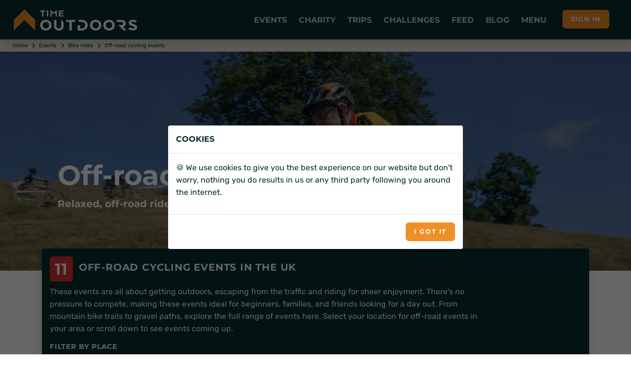

--- FILE ---
content_type: text/html; charset=utf-8
request_url: https://www.timeoutdoors.com/events/off-road-cycling
body_size: 14512
content:

<!DOCTYPE html>
<html lang="en">
<head id="head">
    <meta charset="utf-8">
    <meta http-equiv="X-UA-Compatible" content="IE=edge">
<title>Off-road rides near me | UK cycling events in 2025/2026</title>        <meta name="description" content="Search off-road cycling events by location, date and age to find the perfect ride for you!">
    <meta name="viewport" content="width=device-width, initial-scale=1">
        <meta name="robots" content="all,follow">
            <link rel="canonical" href="https://www.timeoutdoors.com/events/off-road-cycling">
        <meta name="nodeid" content="2223">
        <meta property="og:title" content="Off-road rides near me | UK cycling events in 2025/2026">
        <meta property="og:url" content="https://www.timeoutdoors.com/events/off-road-cycling">
        <meta property="og:site_name" content="TimeOutdoors">
            <meta property="og:image" content="off-road cycling, off-road ride, off-road leisure cycle, 2025, 2026?w=1200&ch=630">
        <meta property="og:type" content="website">
        <meta property="og:description" content="Search off-road cycling events by location, date and age to find the perfect ride for you!">
        <meta property="og:locale" content="en_GB">
        <meta name="twitter:card" content="summary_large_image">
        <meta name="twitter:site" content="@timeoutdoors">
        <meta name="twitter:title" content="Off-road rides near me | UK cycling events in 2025/2026">
        <meta name="twitter:description" content="Search off-road cycling events by location, date and age to find the perfect ride for you!">
            <meta name="twitter:image" content="off-road cycling, off-road ride, off-road leisure cycle, 2025, 2026?w=800&ch=418">
        <meta name="twitter:creator" content="@TimeOutdoors">
        <link rel="preconnect" href="https://www.timeoutdoors.com" crossorigin="anonymous">
        <link rel="preconnect" href="https://cdn.timeoutdoors.com" crossorigin="anonymous">
        <link rel="preconnect" href="https://plausible.io" crossorigin="anonymous">
        <script async src="/Scripts/sirv-lazyimage.js?v=Cx8iiB8QkhCRBOm04bJbgLwVBK8Na6IDkRSGOElDgGk"></script>
    <script src="/Scripts/jquery-3.5.1.min.js"></script>
    <link rel="preload" href="/css/fonts/rubik.woff2" as="font" type="font/woff2" crossorigin>
    <link rel="preload" href="/css/fonts/montserrat.woff2" as="font" type="font/woff2" crossorigin>
    <link rel="stylesheet" href="/css/bootstrap.min.css?v=qbZrrWngpzkSyd9citxejgTqXt9ZxoD1GW9YBwgBw9k">
    <link rel="stylesheet" href="/css/fontawesome.min.css?v=4_iFZn23P4vdqob8QDISCfe0t2LnWBLOLHWgusXmzVs" media="print" onload="this.media='all'">
    <link rel="apple-touch-icon" sizes="180x180" href="https://cdn.timeoutdoors.com/media/tod/apple-touch-icon.png">
    <link rel="icon" type="image/png" sizes="32x32" href="https://cdn.timeoutdoors.com/media/tod/favicon-32x32.png">
    <link rel="icon" type="image/png" sizes="16x16" href="https://cdn.timeoutdoors.com/media/tod/favicon-16x16.png">
    <link rel="manifest" href="/manifest.json">
    <link rel="mask-icon" href="/safari-pinned-tab.svg" color="#072c2d">
    <meta name="msapplication-TileColor" content="#f08f26">
    <meta name="theme-color" content="#072c2d">
    
    
    <script defer src="/Scripts/AdvancedSearch/advancedSearch.js?v=LyvrE40FSNfQn6fZiZPzatglJdq2ouokU6P2H1KQG6c"></script>

    <link rel="stylesheet" href="/css/custom.min.css?v=4A6wePlFFBvobqwiK9Dj7Smc35kJNntFiVOe9aL5-G8">
<script type="text/javascript" src="/kentico.resource/activities/kenticoactivitylogger/logger.js?pageIdentifier=2157" async></script><script type="text/javascript" src="/kentico.resource/webanalytics/logger.js?Culture=en-GB&amp;HttpStatus=200&amp;Value=0" async></script>    <script defer data-domain="timeoutdoors.com" src="https://plausible.io/js/script.tagged-events.js"></script>
    <script>window.plausible = window.plausible || function() { (window.plausible.q = window.plausible.q || []).push(arguments) }</script>
</head>
<body>
        <header class="header" id="header">
            <div class="navbar navbar-expand-lg fixed-top shadow navbar-dark bg-tod-fg">
                <div class="container-fluid">
                    
                        <div class="d-flex align-items-center">
                            <a class="navbar-brand py-1" href="/"><img class="Sirv float-start" src="https://cdn.timeoutdoors.com/media/tod/tod-logo-white.png?w=250&h=43" width="250" height="43" data-src="https://cdn.timeoutdoors.com/media/tod/tod-logo-white.png" alt="TimeOutdoors logo"></a>
                        </div>
                    
                    <button class="navbar-toggler navbar-toggler-right" type="button" data-bs-toggle="collapse" data-bs-target="#navbarCollapse" aria-controls="navbarCollapse" aria-expanded="false" aria-label="Toggle navigation"><i class="fa fa-bars"></i></button>
                    <nav aria-label="Main menu" class="collapse navbar-collapse bg-tod-fg p-3" id="navbarCollapse">
                        <div class="row d-flex justify-content-start align-items-center d-lg-none mb-2">
                            <div class="col-md-6">
                                <div class="search">
                                    <input type="text" name="Text" id="collapse_smartSearch" class="form-control" placeholder="What are you looking for?"> <button type="submit" onclick="SmartSearch('collapse_smartSearch')" class="btn btn-primary">Search</button>
                                </div>
                            </div>
                        </div>
                        <ul class="navbar-nav ms-auto">
                            
                                
<li class="nav-item dropdown position-static">
    <a class="nav-link no-toggle icon-lg icon-cal-day" href="#" title="Running, cycling, swimming, triathlon and walking events" data-bs-toggle="dropdown">Events</a>
    <div class="dropdown-menu megamenu py-lg-0 pb-0 bg-tod-p">
        <div class="row">
            <div class="col-lg-9">
                <div class="row p-3 ps-lg-5 pe-lg-0 pt-lg-5">
                    <div class="col-lg-6">
                        <div class="text-uppercase h6 mb-1">Events <span class="icon icon-cal-day ms-2"></span></div>
                        <p class="mb-1">More runs, rides, swims, walks and triathlons than any other site in the UK.</p>
                        <ul class="list-inline">
                            <li><a href="/events/runs" class="badge-sm tod-activities" title="All running events">All running events</a></li>
                            <li><a href="/events/bike-rides" class="badge-sm tod-activities" title="All cycling events">All cycling events</a></li>
                            <li><a href="/events/swims" class="badge-sm tod-activities" title="All swimming events">All swimming events</a></li>
                            <li><a href="/events/walks" class="badge-sm tod-activities" title="All walking events">All walking events</a></li>
                            <li><a href="/events/triathlons" class="badge-sm tod-activities" title="All triathlon events">All triathlons</a></li>
                            <li><a href="/events" class="badge-sm tod-activities" title="Events calendar">All events</a></li>
                        </ul>
                        <div class="text-uppercase h6 mb-3">Running events <span class="icon icon-run ms-2"></span></div>
                        <ul class="list-inline">
                            <li><a href="/events/5k-runs" class="badge-sm tod-activities" title="5K runs">5K runs</a></li>
                            <li><a href="/events/10k-runs" class="badge-sm tod-activities" title="10K runs">10K runs</a></li>
                            <li><a href="/events/half-marathons" class="badge-sm tod-activities" title="Half marathons">Half marathons</a></li>
                            <li><a href="/events/marathons" class="badge-sm tod-activities" title="Marathons">Marathons</a></li>
                            <li><a href="/events/ultra-runs" class="badge-sm tod-activities" title="Ultra runs">Ultra runs</a></li>
                            <li><a href="/events/trail-runs" class="badge-sm tod-activities" title="Trail runs">Trail runs</a></li>
                            <li><a href="/events/road-runs" class="badge-sm tod-activities" title="Road runs">Road runs</a></li>
                            <li><a href="/events/mud-runs" class="badge-sm tod-activities" title="Mud runs">Mud runs</a></li>
                            <li><a href="/events/obstacle-races" class="badge-sm tod-activities" title="Obstacle races">Obstacle races</a></li>
                            <li><a href="/events/fun-runs" class="badge-sm tod-activities" title="Fun runs">Fun runs</a></li>
                            <li><a href="/events/mountain-marathons" class="badge-sm tod-activities" title="Mountain marathons">Mountain marathons</a></li>
                            <li><a href="/events/fell-runs" class="badge-sm tod-activities" title="Fell runs">Fell runs</a></li>
                            <li><a href="/events/multi-terrain-runs" class="badge-sm tod-activities" title="Multi-terrain runs">Multi-terrain runs</a></li>
                            <li><a href="/events/cross-country-runs" class="badge-sm tod-activities" title="Cross country runs">XC runs</a></li>
                            <li><a href="/events/canicross" class="badge-sm tod-activities" title="Canicross runs">Canicross</a></li>
                        </ul>
                        <div class="text-uppercase h6 mb-3">Cycling events <span class="icon icon-bike ms-2"></span></div>
                        <ul class="list-inline">
                            <li><a href="/events/sportives" class="badge-sm tod-activities" title="Sportives">Sportives</a></li>
                            <li><a href="/events/mountain-biking" class="badge-sm tod-activities" title="Mountain biking events">Mountain biking events</a></li>
                            <li><a href="/events/gravel-rides" class="badge-sm tod-activities" title="Gravel bike events">Gravel rides</a></li>
                        </ul>
                        <div class="text-uppercase h6 mb-3">Swimming events <span class="icon icon-swim ms-2"></span></div>
                        <ul class="list-inline">
                            <li><a href="/events/sea-swims" class="badge-sm tod-activities" title="Sea swims">Sea swims</a></li>
                            <li><a href="/events/lake-swims" class="badge-sm tod-activities" title="Lake swims">Lake swims</a></li>
                            <li><a href="/events/river-swims" class="badge-sm tod-activities" title="River swims">River swims</a></li>
                        </ul>
                        <div class="text-uppercase h6 mb-3">Walking events <span class="icon icon-walk ms-2"></span></div>
                        <ul class="list-inline">
                            <li><a href="/events/short-walks" class="badge-sm tod-activities" title="Short walks">Short walks</a></li>
                            <li><a href="/events/challenge-walks" class="badge-sm tod-activities" title="Challenge walks">Challenge walks</a></li>
                            <li><a href="/events/hikes" class="badge-sm tod-activities" title="Hiking events">Hiking events</a></li>
                            <li><a href="/events/walking-festivals" class="badge-sm tod-activities" title="Walking festivals">Walking festivals</a></li>
                        </ul>
                    </div>
                    <div class="col-lg-6">
                        <div class="text-uppercase h6 mb-3">Triathlons <span class="icon icon-triathlon ms-2"></span></div>
                        <ul class="list-inline">
                            <li><a href="/events/novice-triathlons" class="badge-sm tod-activities" title="Novice triathlons">Novice triathlons</a></li>
                            <li><a href="/events/super-sprint-triathlons" class="badge-sm tod-activities" title="Super sprint triathlons">Super sprint triathlons<span class="icon icon-swim ms-2 me-2"></span>400m</a></li>
                            <li><a href="/events/sprint-triathlons" class="badge-sm tod-activities" title="Sprint triathlons">Sprint triathlons<span class="icon icon-swim ms-2 me-2"></span>750m</a></li>
                            <li><a href="/events/olympic-triathlons" class="badge-sm tod-activities" title="Olympic triathlons (standard distance)">Olympic triathlons<span class="icon icon-swim ms-2 me-2"></span>1.5km</a></li>
                            <li><a href="/events/half-ironman" class="badge-sm tod-activities" title="Half Ironman (middle distance)">Half Ironman | 70.3<span class="icon icon-swim ms-2 me-2"></span>1.9km</a></li>
                            <li><a href="/events/ironman" class="badge-sm tod-activities" title="Ironman (full distance)">Ironman | 140.6<span class="icon icon-swim ms-2 me-2"></span>3.9km</a></li>
                        </ul>
                        <div class="text-uppercase h6 mb-3">Multi-activity events <span class="icon icon-ar ms-2"></span></div>
                        <ul class="list-inline">
                            <li><a href="/events/duathlons" class="badge-sm tod-activities" title="Duathlon events">Duathlons</a></li>
                            <li><a href="/events/aquathlons" class="badge-sm tod-activities" title="Aquathlon events">Aquathlons</a></li>
                            <li><a href="/events/aquabikes" class="badge-sm tod-activities" title="Aquabikes events">Aquabikes</a></li>
                            <li><a href="/events/swimruns" class="badge-sm tod-activities" title="Swimrun events">Swimruns</a></li>
                            <li><a href="/events/adventure-races" class="badge-sm tod-activities" title="Adventure races">Adventure races</a></li>
                        </ul>
                        <div class="text-uppercase h6 mb-3">Popular searches</div>
                        <ul class="list-inline">
                            <li><a href="/events/5k-runs/london" class="badge-sm tod-activities" title="5K runs in London">5K runs in London</a></li>
                            <li><a href="/events/10k-runs/london" class="badge-sm tod-activities" title="10K runs in London">10K runs in London</a></li>
                            <li><a href="/events/half-marathons/london" class="badge-sm tod-activities" title="Half marathons in London">Half marathons in London</a></li>
                            <li><a href="/events/half-marathons/europe" class="badge-sm tod-activities" title="Half marathons in Europe">Half marathons in Europe</a></li>
                        </ul>
                        <div class="text-uppercase h6 mb-1">Event organisers </div>
                        <p class="mb-1">Got an event to list on the website?</p>
                        <ul class="list-inline">
                            <li><a href="/advertising/events" class="badge-sm tod-cats icon icon-info-circle" title="Information for event organisers">Information for event organisers</a></li>
                        </ul>
                    </div>
                </div>            
            </div>
            <div class="col-lg-3 d-none d-lg-block ps-0">
                <div class="card h-100">
                    <img class="img-bg Sirv image-fill" src="https://cdn.timeoutdoors.com:443/media/amr/race-the-sun-jurassic-coast-offroad/gallery-photo12.jpeg?w=425&amp;q=10" data-src="https://cdn.timeoutdoors.com/media/amr/race-the-sun-jurassic-coast-offroad/gallery-photo12.jpeg" data-options="fit:crop" width="425" alt="Race the Sun 2026">
                    <div class="bg-white card-img-overlay-bottom z-index-20 p-3 rounded">
                            <span class="badge tod-featured bg-tod-fg mb-2">50% off</span>
                            <div class="text-uppercase h6 mb-2">Race the Sun 2026</div>
                            <p>The team adventure challenge that pushes you from dawn to dusk. Ride, hike and kayak to beat the sunset.</p>
                            <div class="lead mb-0">
                                <a class="btn btn-primary btn-sm" href="/action-medical-research/race-the-sun" role="button">Race the Sun</a>
                            </div>
                    </div>
                </div>
            </div>
        </div>
    </div>
</li>
                                
<li class="nav-item dropdown position-static">
    <a class="nav-link no-toggle icon-lg icon-fundraising" href="#" title="Charity events and challenges" data-bs-toggle="dropdown">Charity</a>
    <div class="dropdown-menu megamenu py-lg-0 pb-0 bg-tod-p">
        <div class="row">
            <div class="col-lg-9">
                <div class="row p-3 ps-lg-5 pe-lg-0 pt-lg-5">
                    <div class="col-lg-6">
                        <div class="text-uppercase h6 mb-1">Charity <span class="icon icon-fundraising ms-2"></span></div>
                        <p class="mb-1">Challenge yourself and change lives at the same time.</p>
                        <ul class="list-inline">
                            <li><a href="/charity/runs" class="badge-sm tod-activities" title="Run for charity">Run for charity</a></li>
                            <li><a href="/charity/bike-rides" class="badge-sm tod-activities" title="Cycle for charity">Cycle for charity</a></li>
                            <li><a href="/charity/walks" class="badge-sm tod-activities" title="Walk for charity">Walk for charity</a></li>
                            <li><a href="/charity/swims" class="badge-sm tod-activities" title="Swim for charity">Swim for charity</a></li>
                            <li><a href="/charity/treks" class="badge-sm tod-activities" title="Trek for charity">Trek for charity</a></li>
                            <li><a href="/charity/events" class="badge-sm tod-activities" title="Charity events">Charity events</a></li>
                            <li><a href="/charity/challenges" class="badge-sm tod-activities" title="Charity challenges">Charity challenges</a></li>
                            <li><a href="/charity" class="badge-sm tod-activities" title="All charities">All charities</a></li>
                        </ul>
                        <div class="text-uppercase h6 mb-3">Run for charity <span class="icon icon-run ms-2"></span></div>
                        <ul class="list-inline">
                            <li><a href="/charity/runs" class="badge-sm tod-activities" title="Charity runs">Charity runs</a></li>
                            <li><a href="/charity/10k-runs" class="badge-sm tod-activities" title="Charity 10K runs">Charity 10K runs</a></li>
                            <li><a href="/charity/half-marathons" class="badge-sm tod-activities" title="Charity half marathons">Charity half marathons</a></li>
                            <li><a href="/charity/marathons" class="badge-sm tod-activities" title="Charity marathons">Charity marathons</a></li>
                            <li><a href="/charity/ultra-runs" class="badge-sm tod-activities" title="Charity ultra runs">Charity ultra runs</a></li>
                            <li><a href="/events/great-north-run/charity-places" class="badge-sm tod-activities" title="Great North Run charity places">Great North Run charity places</a></li>
                            <li><a href="/events/the-big-half/charity-places" class="badge-sm tod-activities" title="The Big Half charity places">The Big Half charity places</a></li>
                            <li><a href="/events/royal-parks-half-marathon/charity-places" class="badge-sm tod-activities" title="Royal Parks Half Marathon charity places">Royal Parks Half charity places</a></li>
                            <li><a href="/events/hackney-half-marathon/charity-places" class="badge-sm tod-activities" title="Hackney Half Marathon charity places">Hackney Half charity places</a></li>
                            <li><a href="/events/london-landmarks-half-marathon/charity-places" class="badge-sm tod-activities" title="London Landmarks Half Marathon charity places">London Landmarks Half Marathon charity places</a></li>
                            <li><a href="/events/paris-marathon/charity-places" class="badge-sm tod-activities" title="Paris Marathon charity places">Paris Marathon charity places</a></li>
                            <li><a href="/events/amsterdam-marathon/charity-places" class="badge-sm tod-activities" title="Amsterdam Marathon charity places">Amsterdam Marathon charity places</a></li>
                            <li><a href="/events/berlin-marathon/charity-places" class="badge-sm tod-activities" title="Berlin Marathon charity places">Berlin Marathon charity places</a></li>
                        </ul>
                        <div class="text-uppercase h6 mb-3">Cycle for charity <span class="icon icon-bike ms-2"></span></div>
                        <ul class="list-inline">
                            <li><a href="/charity/bike-rides" class="badge-sm tod-activities" title="Charity bike rides">Charity bike rides</a></li>
                        </ul>
                        <div class="text-uppercase h6 mb-3">Walk for charity <span class="icon icon-walk ms-2"></span></div>
                        <ul class="list-inline">
                            <li><a href="/charity/walks" class="badge-sm tod-activities" title="Charity walks">Charity walks</a></li>
                            <li><a href="/charity/challenge-walks" class="badge-sm tod-activities" title="Challenge walks">Challenge walks</a></li>
                            <li><a href="/charity/hikes" class="badge-sm tod-activities" title="Charity hikes">Charity hikes</a></li>
                            <li><a href="/charity/treks" class="badge-sm tod-activities" title="Charity treks">Charity treks</a></li>
                            <li><a href="/cruk/big-hikes" class="badge-sm tod-activities" title="CRUK Big Hikes">CRUK Big Hikes</a></li>
                            <li><a href="/macmillan-cancer-support/mighty-hikes" class="badge-sm tod-activities" title="Macmillan's Mighty Hikes">Macmillan's Mighty Hikes</a></li>
                            <li><a href="/macmillan-cancer-support" class="badge-sm tod-activities" title="Macmillan's Defeat the Peaks">Macmillan's Defeat the Peaks</a></li>
                        </ul>
                    </div>
                    <div class="col-lg-6">
                        <div class="text-uppercase h6 mb-3">Swim for charity <span class="icon icon-swim ms-2"></span></div>
                        <ul class="list-inline">
                            <li><a href="/charity/swims" class="badge-sm tod-activities" title="Charity swims">Charity swims</a></li>
                            <li><a href="/events/swim-serpentine/charity-places" class="badge-sm tod-activities" title="Swim Serpentine charity places">Swim Serpentine charity places</a></li>
                            <li><a href="/events/bournemouth-pier-to-pier-swim" class="badge-sm tod-activities" title="BHF Pier to Pier">BHF Pier to Pier</a></li>
                        </ul>
                        <div class="text-uppercase h6 mb-3">Charity challenges <span class="icon icon-ar ms-2"></span></div>
                        <ul class="list-inline">
                            <li><a href="/charity/challenges" class="badge-sm tod-activities" title="Charity challenges">Charity challenges</a></li>
                            <li><a href="/charity/skydives" class="badge-sm tod-activities" title="Skydive for charity">Skydive for charity</a></li>
                            <li><a href="/charity/virtual-challenges" class="badge-sm tod-activities" title="Virtual challenges">Virtual challenges</a></li>
                            <li><a href="/race-the-sun" class="badge-sm tod-activities" title="Race the Sun">Race the Sun</a></li>
                            <li><a href="/events/pedal-paddle-peak-lake-district" class="badge-sm tod-activities" title="Pedal Paddle Peak">Pedal Paddle Peak</a></li>
                        </ul>
                        <div class="text-uppercase h6 mb-3">Popular searches</div>
                        <ul class="list-inline">
                            <li><a href="/charity/runs/london" class="badge-sm tod-activities" title="Charity runs in London">Charity runs in London</a></li>
                            <li><a href="/charity/walks/london" class="badge-sm tod-activities" title="Charity walks in London">Charity walks in London</a></li>
                            <li><a href="/charity/walks/south-east" class="badge-sm tod-activities" title="Charity walks in the South East">Charity walks in the South East</a></li>
                            <li><a href="/charity/walks/scotland" class="badge-sm tod-activities" title="Charity walks in Scotland">Charity walks in Scotland</a></li>
                            <li><a href="/charity/bike-rides/london" class="badge-sm tod-activities" title="Charity bike rides in London">Charity bike rides in London</a></li>
                        </ul>
                        <div class="text-uppercase h6 mb-1">Charities </div>
                        <p class="mb-1">Want to list your charity places, events and challenges on the website?</p>
                        <ul class="list-inline">
                            <li><a href="/advertising/charities" class="badge-sm tod-cats icon icon-info-circle" title="Information for charities">Information for charities</a></li>
                        </ul>
                    </div>
                </div>
            </div>
            <div class="col-lg-3 d-none d-lg-block ps-0">
                <div class="card h-100">
                    <img class="img-bg Sirv image-fill" src="https://cdn.timeoutdoors.com:443/media/amr/race-the-sun-jurassic-coast-offroad/gallery-photo12.jpeg?w=425&amp;q=10" data-src="https://cdn.timeoutdoors.com/media/amr/race-the-sun-jurassic-coast-offroad/gallery-photo12.jpeg" data-options="fit:crop" width="425" alt="Race the Sun 2026">
                    <div class="bg-white card-img-overlay-bottom z-index-20 p-3 rounded">
                            <span class="badge tod-featured bg-tod-fg mb-2">50% off</span>
                            <div class="text-uppercase h6 mb-2">Race the Sun 2026</div>
                            <p>The team adventure challenge that pushes you from dawn to dusk. Ride, hike and kayak to beat the sunset.</p>
                            <div class="lead mb-0">
                                <a class="btn btn-primary btn-sm" href="/action-medical-research/race-the-sun" role="button">Race the Sun</a>
                            </div>
                    </div>
                </div>
            </div>
        </div>
    </div>
</li>
                                
<li class="nav-item dropdown position-static">
    <a class="nav-link no-toggle icon-lg icon-globe" href="#" title="Trips and adventures" data-bs-toggle="dropdown">Trips</a>
    <div class="dropdown-menu megamenu py-lg-0 pb-0 bg-tod-p">
        <div class="row">
            <div class="col-lg-9">
                <div class="row p-3 ps-lg-5 pe-lg-0 pt-lg-5">
                    <div class="col-lg-6">
                        <div class="text-uppercase h6 mb-1">Trips &amp; adventures <span class="icon icon-globe ms-2"></span></div>
                        <p class="mb-1">100's of activity days, weekends, trips, holidays, retreats and training camps.</p>
                        <ul class="list-inline">
                            <li><a href="/adventures" class="badge-sm tod-activities" title="All trips">All trips</a></li>
                        </ul>
                        <div class="text-uppercase h6 mb-1">Running trips <span class="icon icon-run ms-2"></span></div>
                        <p class="mb-1">Weekends, holidays, retreats and training camps for runners of all abilities.</p>
                        <ul class="list-inline">
                            <li><a href="/adventures/running" class="badge-sm tod-activities" title="Running holidays">Running holidays</a></li>
                            <li><a href="/adventures/running" class="badge-sm tod-activities" title="Training camps">Training camps</a></li>
                        </ul>
                        <div class="text-uppercase h6 mb-1">Cycling trips <span class="icon icon-bike ms-2"></span></div>
                        <p class="mb-1">The perfect way to see somewhere new.</p>
                        <ul class="list-inline">
                            <li><a href="/adventures/cycling/london-to-paris" class="badge-sm tod-activities" title="London to Paris bike rides">London to Paris</a></li>
                            <li><a href="/adventures/cycling" class="badge-sm tod-activities" title="Cycling holidays">Cycling holidays</a></li>
                        </ul>
                        <div class="text-uppercase h6 mb-1">Multi-activity <span class="icon icon-ar ms-2"></span></div>
                        <p class="mb-1">Action-packed adventures!</p>
                        <ul class="list-inline">
                            <li><a href="/adventures/multi-activity" class="badge-sm tod-activities" title="Multi-activity trips">Multi-activity trips</a></li>
                        </ul>
                        <div class="text-uppercase h6 mb-1">Watersports <span class="icon icon-water ms-2"></span></div>
                        <p class="mb-1">Open water adventures for those wanting to roam wide and free.</p>
                        <ul class="list-inline">
                            <li><a href="/adventures/watersports/kayaking" class="badge-sm tod-activities" title="Kayaking holidays">Kayaking</a></li>
                            <li><a href="/adventures/watersports/coasteering" class="badge-sm tod-activities" title="Coasteering">Coasteering</a></li>
                        </ul>
                    </div>
                    <div class="col-lg-6">
                        <div class="text-uppercase h6 mb-1">Walking <span class="icon icon-walk ms-2"></span></div>
                        <p class="mb-1">Walking weekends, holidays, retreats and adventures for rambers, walkers and hikers of all abilities.</p>
                        <ul class="list-inline">
                            <li><a href="/adventures/walking/national-3-peaks" class="badge-sm tod-activities" title="National 3 Peaks Challenge">National 3 Peaks</a></li>
                            <li><a href="/adventures/walking/yorkshire-3-peaks" class="badge-sm tod-activities" title="Yorkshire 3 Peaks Challenge">Yorkshire 3 Peaks</a></li>
                            <li><a href="/adventures/walking/snowdon" class="badge-sm tod-activities" title="Snowdon">Snowdon (Yr Wyddfa)</a></li>
                            <li><a href="/adventures/walking/ben-nevis" class="badge-sm tod-activities" title="Ben Nevis">Ben Nevis</a></li>
                            <li><a href="/adventures/walking" class="badge-sm tod-activities" title="Walking adventures">Walking trips</a></li>
                            <li><a href="/adventures/walking/weekends" class="badge-sm tod-activities" title="Walking weekends">Walking weekends</a></li>
                            <li><a href="/adventures/walking/holidays" class="badge-sm tod-activities" title="Walking holidays">Walking holidays</a></li>
                        </ul>
                        <div class="text-uppercase h6 mb-1">Trekking <span class="icon icon-trek ms-2"></span></div>
                        <p class="mb-1">Journey into some of the most spectacular locations on the planet.</p>
                        <ul class="list-inline">
                            <li><a href="/adventures/trekking/mont-blanc" class="badge-sm tod-activities" title="Mont Blanc treks">Mont Blanc</a></li>
                            <li><a href="/adventures/trekking/mount-toubkal" class="badge-sm tod-activities" title="Mount Toubkal treks">Mount Toubkal</a></li>
                            <li><a href="/adventures/trekking/kilimanjaro" class="badge-sm tod-activities" title="Kilimanjaro treks">Kilimanjaro</a></li>
                            <li><a href="/adventures/trekking/machu-picchu" class="badge-sm tod-activities" title="Machu Picchu treks">Machu Picchu</a></li>
                            <li><a href="/adventures/trekking/everest-base-camp" class="badge-sm tod-activities" title="Everest Base Camp treks">Everest Base Camp</a></li>
                            <li><a href="/adventures/trekking/holidays" class="badge-sm tod-activities" title="Trekking holidays">Trekking holidays</a></li>
                            <li><a href="/adventures/trekking/peaks" class="badge-sm tod-activities" title="Trekking peaks">Trekking peaks</a></li>
                            <li><a href="/adventures/trekking" class="badge-sm tod-activities" title="All trekking adventures">All treks</a></li>
                        </ul>
                        <div class="text-uppercase h6 mb-1">Adventure companies</div>
                        <p class="mb-1">Want to list your trip on the website?</p>
                        <ul class="list-inline">
                            <li><a href="/advertising/adventures" class="badge-sm tod-cats icon icon-info-circle" title="Information for trip providers">Information for trip providers</a></li>
                        </ul>
                    </div>
                </div>
            </div>
            <div class="col-lg-3 d-none d-lg-block ps-0">
                <div class="card h-100">
                    <img class="img-bg Sirv image-fill" src="https://cdn.timeoutdoors.com:443/media/amr/race-the-sun-jurassic-coast-offroad/gallery-photo12.jpeg?w=425&amp;q=10" data-src="https://cdn.timeoutdoors.com/media/amr/race-the-sun-jurassic-coast-offroad/gallery-photo12.jpeg" data-options="fit:crop" width="425" alt="Race the Sun 2026">
                    <div class="bg-white card-img-overlay-bottom z-index-20 p-3 rounded">
                            <span class="badge tod-featured bg-tod-fg mb-2">50% off</span>
                            <div class="text-uppercase h6 mb-2">Race the Sun 2026</div>
                            <p>The team adventure challenge that pushes you from dawn to dusk. Ride, hike and kayak to beat the sunset.</p>
                            <div class="lead mb-0">
                                <a class="btn btn-primary btn-sm" href="/action-medical-research/race-the-sun" role="button">Race the Sun</a>
                            </div>
                    </div>
                </div>
            </div>
        </div>
    </div>
</li>
                                <li class="nav-item"><a class="nav-link no-toggle icon-lg icon-challenge" href="/challenges" title="Challenges">Challenges</a></li>
                                <li class="nav-item"><a class="nav-link no-toggle icon-lg icon-feed" href="/feed" title="Feed">Feed</a></li>
                                <li class="nav-item"><a class="nav-link no-toggle icon-lg icon-message" href="/blog" title="Guides, tips and advice">Blog</a></li>
                                
<li class="nav-item dropdown position-static">
    <a class="nav-link no-toggle icon-lg icon-shortlist" href="#" data-bs-toggle="dropdown">Menu</a>
    <div class="dropdown-menu megamenu py-lg-0 pb-0 bg-tod-p">
        <div class="row">
            <div class="col-lg-9">
                <div class="row p-3 ps-lg-5 pe-lg-0 pt-lg-5">
                    <div class="col-lg-6">
                        <div class="text-uppercase h6 mb-1">Clubs <span class="icon icon-join ms-2"></span></div>
                        <p class="mb-1">Make new friends and get help with training.</p>
                        <ul class="list-inline">
                            <li><a href="/clubs/running" class="badge-sm tod-activities" title="Running clubs">Running clubs</a></li>
                            <li><a href="/clubs/cycling" class="badge-sm tod-activities" title="Cycling clubs">Cycling clubs</a></li>
                            <li><a href="/clubs/triathlon" class="badge-sm tod-activities" title="Triathlon clubs">Triathlon clubs</a></li>
                            <li><a href="/clubs/walking" class="badge-sm tod-activities" title="Walking clubs">Walking clubs</a></li>
                            <li><a href="/clubs/swimming" class="badge-sm tod-activities" title="Swimming clubs">Swimming clubs</a></li>
                            <li><a href="/clubs" class="badge-sm tod-activities" title="All clubs">All clubs</a></li>
                        </ul>
                        <div class="text-uppercase h6 mb-1">Places <span class="icon icon-map ms-2"></span></div>
                        <p class="mb-1">From your local area to far flung corners of the world.</p>
                        <ul class="list-inline">
                            <li><a href="/places/uk/london" class="badge-sm tod-places" title="London">London</a></li>
                            <li><a href="/places/uk/the-south-east" class="badge-sm tod-places" title="The South East">The South East</a></li>
                            <li><a href="/places/uk/the-south-west" class="badge-sm tod-places" title="The South West">The South West</a></li>
                            <li><a href="/places/uk/east-of-england" class="badge-sm tod-places" title="East of England">East of England</a></li>
                            <li><a href="/places/uk/midlands" class="badge-sm tod-places" title="East Midlands">East Midlands</a></li>
                            <li><a href="/places/uk/west-midlands" class="badge-sm tod-places" title="West Midlands">West Midlands</a></li>
                            <li><a href="/places/uk/yorkshire" class="badge-sm tod-places" title="Yorkshire">Yorkshire</a></li>
                            <li><a href="/places/uk/the-north-east" class="badge-sm tod-places" title="The North East">The North East</a></li>
                            <li><a href="/places/uk/the-north-west" class="badge-sm tod-places" title="The North West">The North West</a></li>
                            <li><a href="/places/uk/scotland" class="badge-sm tod-places" title="Scotland">Scotland</a></li>
                            <li><a href="/places/uk/wales" class="badge-sm tod-places" title="Wales">Wales</a></li>
                            <li><a href="/places/uk/northern-ireland" class="badge-sm tod-places" title="Northern Ireland">Northern Ireland</a></li>
                            <li><a href="/places/europe" class="badge-sm tod-places" title="Europe">Europe</a></li>
                            <li><a href="/places/africa" class="badge-sm tod-places" title="Africa">Africa</a></li>
                            <li><a href="/places/middle-east" class="badge-sm tod-places" title="Middle East">Middle East</a></li>
                            <li><a href="/places/asia" class="badge-sm tod-places" title="Asia & Far East">Asia &amp; Far East</a></li>
                            <li><a href="/places/north-america" class="badge-sm tod-places" title="North America">North America</a></li>
                            <li><a href="/places/south-america" class="badge-sm tod-places" title="South America">South America</a></li>
                            <li><a href="/places" class="badge-sm tod-places" title="All places">All places</a></li>
                        </ul>
                    </div>
                    <div class="col-lg-6">
                        <div class="text-uppercase h6 mb-1">Blog <span class="icon icon-comment ms-2"></span></div>
                        <p class="mb-1">Event guides, gear advice, places to go and tips on wellbeing.</p>
                        <ul class="list-inline">
                            <li><a href="/blog/category-events" class="badge-sm tod-advice" title="Event guides">Event guides</a></li>
                            <li><a href="/blog/category-adventures" class="badge-sm tod-advice" title="Adventure guides">Adventure guides</a></li>
                            <li><a href="/blog/category-places" class="badge-sm tod-advice" title="Place guides">Place guides</a></li>
                            <li><a href="/blog/category-gear" class="badge-sm tod-advice" title="Gear guides">Gear guides</a></li>
                            <li><a href="/blog/category-running" class="badge-sm tod-advice" title="Running guides">Running</a></li>
                            <li><a href="/blog/category-cycling" class="badge-sm tod-advice" title="Cycling guides">Cycling</a></li>
                            <li><a href="/blog/category-swimming" class="badge-sm tod-advice" title="Swimming guides">Swimming</a></li>
                            <li><a href="/blog/category-walking" class="badge-sm tod-advice" title="Walking guides">Walking</a></li>
                            <li><a href="/blog/category-family" class="badge-sm tod-advice" title="Family">Family</a></li>
                            <li><a href="/blog/category-charity" class="badge-sm tod-advice" title="Charity">Charity</a></li>
                            <li><a href="/blog/category-wellbeing" class="badge-sm tod-advice" title="Wellbeing">Wellbeing</a></li>
                            <li><a href="/blog" class="badge-sm tod-advice" title="All blog posts">All blog posts</a></li>
                        </ul>
                        <div class="text-uppercase h6 mb-1">MyTOD community <span class="icon icon-club ms-2"></span></div>
                        <p class="mb-1">Log your achievements, plan what's next and socialise with friends and family.</p>
                        <ul class="list-inline">
                            <li><a href="/community" class="badge-sm tod-cats icon icon-update-menu" title="Update profile">Update profile</a></li>
                            <li><a href="/community" class="badge-sm tod-cats icon icon-time" title="Fitness tracker">Fitness tracker</a></li>
                            <li><a href="/community" class="badge-sm tod-cats icon icon-training" title="HR zone">HR zone</a></li>
                            <li><a href="/community" class="badge-sm tod-cats icon icon-review" title="Add post">Add post</a></li>
                            <li><a href="/community" class="badge-sm tod-cats icon icon-challenge" title="Join a challenge">Join a challenges</a></li>
                            <li><a href="/community" class="badge-sm tod-cats icon icon-list123" title="Shortlist">View shortlist</a></li>
                            <li><a href="/community" class="badge-sm tod-cats icon icon-message" title="Notifications">Notifications</a></li>
                            <li><a href="/community" class="badge-sm tod-cats icon icon-follow-menu" title="Followers">Followers</a></li>
                        </ul>
                    </div>
                </div>            
            </div>
            <div class="col-lg-3 d-none d-lg-block ps-0">
                <div class="card h-100">
                    <img class="img-bg Sirv image-fill" src="https://cdn.timeoutdoors.com:443/media/amr/race-the-sun-jurassic-coast-offroad/gallery-photo12.jpeg?w=425&amp;q=10" data-src="https://cdn.timeoutdoors.com/media/amr/race-the-sun-jurassic-coast-offroad/gallery-photo12.jpeg" data-options="fit:crop" width="425" alt="Race the Sun 2026">
                    <div class="bg-white card-img-overlay-bottom z-index-20 p-3 rounded">
                            <span class="badge tod-featured bg-tod-fg mb-2">50% off</span>
                            <div class="text-uppercase h6 mb-2">Race the Sun 2026</div>
                            <p>The team adventure challenge that pushes you from dawn to dusk. Ride, hike and kayak to beat the sunset.</p>
                            <div class="lead mb-0">
                                <a class="btn btn-primary btn-sm" href="/action-medical-research/race-the-sun" role="button">Race the Sun</a>
                            </div>
                    </div>
                </div>
            </div>
        </div>
    </div>
</li>
                            
                            <li class="nav-item mt-3 mt-lg-0 ms-lg-3 d-md-none d-lg-block">
                                    <a class="btn btn-primary" href="/signin" title="Sign in">Sign in</a>
                            </li>
                        </ul>
                    </nav>
                </div>
            </div>
        </header>
        
    <script type="application/ld+json">
        {
          "@context": "http://schema.org",
          "@type": "BreadcrumbList",
          "itemListElement": [

              {
                "@type": "ListItem",
                "position": 1,
                "name": "Home"

                            ,"item": "https://www.timeoutdoors.com/"
                                  },
              
              {
                "@type": "ListItem",
                "position": 2,
                "name": "Events"

                            ,"item": "https://www.timeoutdoors.com/events"
                                  },
              
              {
                "@type": "ListItem",
                "position": 3,
                "name": "Bike rides"

                            ,"item": "https://www.timeoutdoors.com/events/bike-rides"
                                  },
              
              {
                "@type": "ListItem",
                "position": 4,
                "name": "Off-road cycling events"
              }
                        ]
        }
    </script>
    <nav class="breadcrumb-wrapper bg-tod-p" aria-label="breadcrumb">
        <ol class="breadcrumb text-xs">
                    <li class="breadcrumb-item bc-3 bc-home"><a href="/">Home</a></li>
                    <li class="breadcrumb-item bc-2 "><a href="/events">Events</a></li>
                    <li class="breadcrumb-item bc-1 "><a href="/events/bike-rides">Bike rides</a></li>
                    <li class="breadcrumb-item bc-0 ">Off-road cycling events</li>
        </ol>
    </nav>

    <main>
        





            
                



        <section class="swiper-container multi-slider">
            <div class="swiper-wrapper">
                








        <div class="swiper-slide dark-overlay">
                    <img class="img-hero top image-fill Sirv" src="https://cdn.timeoutdoors.com/media/tod/mick-hall/vb-280-2.jpg?w=425&q=10" data-src="https://cdn.timeoutdoors.com/media/tod/mick-hall/vb-280-2.jpg?crop.type=focalpoint" data-options="autostart:created; fit:crop" alt="Off-road cycling events">
            <div class="container h-100">
                <div class="d-flex h-100 overlay-content align-items-end" data-swiper-parallax="-500">
                    <div class="mega-feature bg-none text-white mt-vh5 mb-vh10">
                            <h1 class="display-4 col-12">Off-road cycling events</h1>
                            <p class="text-lg col-12">Relaxed, off-road rides suitable for the whole family.</p>
                    </div>
                </div>
            </div>
        </div>

    


            </div>
        </section>

                

<section class="grid-mt">
    <div class="container">
        <div class="grid-layout grid-5-header">
            







    <div id="gridsearch" class="grid-item grid-feature span-4c span-1r">
        <div class="card bg-tod-fg">
            <div class="row p-3">
                <div class="col-lg-10 col-md-12">
                        <div class="row align-items-center justify-content-start mb-2">
                            <div class="col-auto">
                                <span class="badge-number bg-tod-cr">11</span>
                            </div>
                            <div class="col-8 ps-0 pe-0"><h2>Off-road cycling events in the UK</h2></div>
                        </div>
                        <p>These events are all about getting outdoors, escaping from the traffic and riding for sheer enjoyment. There&#x27;s no pressure to compete, making these events ideal for beginners, families, and friends looking for a day out. From mountain bike trails to gravel paths, explore the full range of events here. Select your location for off-road events in your area or scroll down to see events coming up.</p>
                        <ul class="list-inline">
                        </ul>
                            <h3 class="text-sm">Filter by place</h3>
                            <ul class="list-inline mb-1">
                                    <li><a href="/events/off-road-cycling/south-east" class="badge-sm tod-places plausible-event-name=Place+filter plausible-event-feature=Off-road&#x2B;cycling&#x2B;events&#x2B;in&#x2B;the&#x2B;UK plausible-event-position=Search plausible-event-place=South&#x2B;East" title="Off-road cycling events in South East"><h4>South East</h4></a></li>
                                    <li><a href="/events/off-road-cycling/south-west" class="badge-sm tod-places plausible-event-name=Place+filter plausible-event-feature=Off-road&#x2B;cycling&#x2B;events&#x2B;in&#x2B;the&#x2B;UK plausible-event-position=Search plausible-event-place=South&#x2B;West" title="Off-road cycling events in South West"><h4>South West</h4></a></li>
                                    <li><a href="/events/off-road-cycling/east-midlands" class="badge-sm tod-places plausible-event-name=Place+filter plausible-event-feature=Off-road&#x2B;cycling&#x2B;events&#x2B;in&#x2B;the&#x2B;UK plausible-event-position=Search plausible-event-place=East&#x2B;Midlands" title="Off-road cycling events in East Midlands"><h4>East Midlands</h4></a></li>
                                    <li><a href="/events/off-road-cycling/yorkshire" class="badge-sm tod-places plausible-event-name=Place+filter plausible-event-feature=Off-road&#x2B;cycling&#x2B;events&#x2B;in&#x2B;the&#x2B;UK plausible-event-position=Search plausible-event-place=Yorkshire" title="Off-road cycling events in Yorkshire"><h4>Yorkshire</h4></a></li>
                            </ul>
                            <h3 class="text-sm">Filter by date</h3>
                            <ul class="list-inline">
                                    <li><a href="/events/off-road-cycling/may" class="badge-sm tod-date plausible-event-name=Date+filter plausible-event-feature=Off-road&#x2B;cycling&#x2B;events&#x2B;in&#x2B;the&#x2B;UK plausible-event-position=Search plausible-event-date=May&#x2B;2026" title="Off-road cycling events in May 2026"><h4>May</h4></a></li>
                                    <li><a href="/events/off-road-cycling/june" class="badge-sm tod-date plausible-event-name=Date+filter plausible-event-feature=Off-road&#x2B;cycling&#x2B;events&#x2B;in&#x2B;the&#x2B;UK plausible-event-position=Search plausible-event-date=June&#x2B;2026" title="Off-road cycling events in June 2026"><h4>Jun</h4></a></li>
                                    <li><a href="/events/off-road-cycling/july" class="badge-sm tod-date plausible-event-name=Date+filter plausible-event-feature=Off-road&#x2B;cycling&#x2B;events&#x2B;in&#x2B;the&#x2B;UK plausible-event-position=Search plausible-event-date=July&#x2B;2026" title="Off-road cycling events in July 2026"><h4>Jul</h4></a></li>
                                    <li><a href="/events/off-road-cycling/september" class="badge-sm tod-date plausible-event-name=Date+filter plausible-event-feature=Off-road&#x2B;cycling&#x2B;events&#x2B;in&#x2B;the&#x2B;UK plausible-event-position=Search plausible-event-date=September&#x2B;2026" title="Off-road cycling events in September 2026"><h4>Sep</h4></a></li>
                                    <li><a href="/events/off-road-cycling/spring" class="badge-sm tod-date plausible-event-name=Date+filter plausible-event-feature=Off-road&#x2B;cycling&#x2B;events&#x2B;in&#x2B;the&#x2B;UK plausible-event-position=Search plausible-event-date=Spring" title="Off-road cycling events in Spring"><h4>Spring</h4></a></li>
                                    <li><a href="/events/off-road-cycling/summer" class="badge-sm tod-date plausible-event-name=Date+filter plausible-event-feature=Off-road&#x2B;cycling&#x2B;events&#x2B;in&#x2B;the&#x2B;UK plausible-event-position=Search plausible-event-date=Summer" title="Off-road cycling events in Summer"><h4>Summer</h4></a></li>
                                    <li><a href="/events/off-road-cycling/autumn" class="badge-sm tod-date plausible-event-name=Date+filter plausible-event-feature=Off-road&#x2B;cycling&#x2B;events&#x2B;in&#x2B;the&#x2B;UK plausible-event-position=Search plausible-event-date=Autumn" title="Off-road cycling events in Autumn"><h4>Autumn</h4></a></li>
                            </ul>
                        <a role="button" href="/events/off-road-cycling?map" class="btn btn-primary me-2 plausible-event-name=Map plausible-event-feature=Off-road&#x2B;cycling&#x2B;events&#x2B;in&#x2B;the&#x2B;UK plausible-event-position=Search">Map view</a>
                        <button type="button" onclick="AdvancedSearchSelectData(this)" class="btn btn-primary plausible-event-name=Advanced+search plausible-event-feature=Off-road&#x2B;cycling&#x2B;events&#x2B;in&#x2B;the&#x2B;UK plausible-event-position=Search" data-bs-nodeid="2223" data-bs-toggle="modal" id="advanced-search-button" data-bs-target="#advsearch">Advanced search</button>
                </div>
            </div>
        </div>
    </div>

    


        </div>
    </div>
</section>

                    <section>
        <div class="container">
        <div class="grid-layout grid-3">
                









    









            

    <div class="grid-item grid-event">
        <div class="card">
                <div class="card-img-top bg-tod-l">
                        <img class="img-fluid Sirv image-fill" width="600" height="400" src="https://cdn.timeoutdoors.com/media/dsnrs/mendip-murmuration-2023-mountain-bike-event/gallery-photo11.jpg?w=300&q=10" style="aspect-ratio:3/2" data-src="https://cdn.timeoutdoors.com/media/dsnrs/mendip-murmuration-2023-mountain-bike-event/gallery-photo11.jpg" data-options="fit:crop" alt="Ride your mountain bike through some of Somerset&#x2019;s stunning landscapes over the distance of your choice with like-minded riders at this award-winning event with top reviews!">
                </div>
            <div class="card-body d-flex align-items-top">
                <div class="w-100">
                    <ul class="list-inline tod-s2">
                        <li class="tod-date badge-sm">Sat 13 Jun</li>
                            <li class="tod-price badge-sm">&#xA3;44</li>
                    </ul>
                    <div class="tod-location mt-2">Bristol, Somerset, UK</div>
                    <h3><a href="/events/mendip-murmuration" target="_blank" title="The Triple | Mendip Murmuration" class="stretched-link plausible-event-name=Event plausible-event-event=The&#x2B;Triple&#x2B;|&#x2B;Mendip&#x2B;Murmuration plausible-event-advertiser=Channel&#x2B;Events">The Triple | Mendip Murmuration</a></h3>
                        <p>Ride your mountain bike through some of Somerset&#x2019;s stunning landscapes over the distance of your choice with like-minded riders at this award-winning event with top reviews!</p>
                    <ul class="list-inline sports">
                                        <li class="tod-sports badge-sm icon icon-bike">
                                            Mountain biking events
                                                <span class="tod-sports-count">3</span>
                                        </li>
                    </ul>
                </div>
            </div>
            <div class="card-footer d-flex">
                <ul class="list-inline align-self-center cats">
                            <li class="tod-cats badge-xs">Families</li>
                            <li class="tod-cats badge-xs">Beginner-friendly</li>
                            <li class="tod-cats badge-xs">Fancy dress</li>
                            <li class="tod-cats badge-xs">Event village</li>
                            <li class="tod-cats badge-xs">Rural</li>
                            <li class="tod-cats badge-xs">Free venue entry</li>
                        <li class="tod-cats badge-xs">Age 8 &amp; over</li>
                        <li><a class="tod-events badge-xs" href="/events/bike-rides" title="Bike rides">Bike rides</a></li>
                </ul>
            </div>
        </div>
    </div>

            

    <div class="grid-item grid-event">
        <div class="card">
                <div class="card-img-top bg-tod-l">
                        <img class="img-fluid Sirv image-fill" width="600" height="400" src="https://cdn.timeoutdoors.com/media/dsnrs/exmoor-explorer/gallery-photo11.jpg?w=300&q=10" style="aspect-ratio:3/2" data-src="https://cdn.timeoutdoors.com/media/dsnrs/exmoor-explorer/gallery-photo11.jpg" data-options="fit:crop" alt="A non-competitive mountain biking event for all in the beautiful Exmoor National Park in South West England on open moorland, woodland trails and single track with top reviews!">
                </div>
            <div class="card-body d-flex align-items-top">
                <div class="w-100">
                    <ul class="list-inline tod-s2">
                        <li class="tod-date badge-sm">Sun 12 Jul</li>
                            <li class="tod-price badge-sm">&#xA3;44</li>
                    </ul>
                    <div class="tod-location mt-2">Minehead, Somerset, UK</div>
                    <h3><a href="/events/exmoor-explorer-1" target="_blank" title="The Triple | Exmoor Explorer" class="stretched-link plausible-event-name=Event plausible-event-event=The&#x2B;Triple&#x2B;|&#x2B;Exmoor&#x2B;Explorer plausible-event-advertiser=Channel&#x2B;Events">The Triple | Exmoor Explorer</a></h3>
                        <p>A non-competitive mountain biking event for all in the beautiful Exmoor National Park in South West England on open moorland, woodland trails and single track with top reviews!</p>
                    <ul class="list-inline sports">
                                        <li class="tod-sports badge-sm icon icon-bike">
                                            Mountain biking events
                                                <span class="tod-sports-count">2</span>
                                        </li>
                    </ul>
                </div>
            </div>
            <div class="card-footer d-flex">
                <ul class="list-inline align-self-center cats">
                            <li class="tod-cats badge-xs">Families</li>
                            <li class="tod-cats badge-xs">Beginner-friendly</li>
                            <li class="tod-cats badge-xs">Event village</li>
                            <li class="tod-cats badge-xs">Sustainability policy</li>
                        <li class="tod-cats badge-xs">Age 8 &amp; over</li>
                        <li><a class="tod-events badge-xs" href="/events/bike-rides" title="Bike rides">Bike rides</a></li>
                </ul>
            </div>
        </div>
    </div>

            

    <div class="grid-item grid-event">
        <div class="card">
                <div class="card-img-top bg-tod-l">
                        <img class="img-fluid Sirv image-fill" width="600" height="400" src="https://cdn.timeoutdoors.com/media/dsnrs/the-quantock-quake-part-of-the-triple-mountain-bike-series/gallery-photo6.jpg?w=300&q=10" style="aspect-ratio:3/2" data-src="https://cdn.timeoutdoors.com/media/dsnrs/the-quantock-quake-part-of-the-triple-mountain-bike-series/gallery-photo6.jpg" data-options="fit:crop" alt="The Quantock Hills are a mecca for mountain biking! Expect 35 miles of stunning open moorland, woodland trails, natural single track and secluded comes. This event has it all plus you can camp too!">
                </div>
            <div class="card-body d-flex align-items-top">
                <div class="w-100">
                    <ul class="list-inline tod-s2">
                        <li class="tod-date badge-sm">Sat 5 Sep</li>
                            <li class="tod-price badge-sm">&#xA3;44</li>
                    </ul>
                    <div class="tod-location mt-2">Bridgwater, Somerset, UK</div>
                    <h3><a href="/events/the-quantock-quake/35-miles" target="_blank" title="The Triple | The Quantock Quake | 35 Miles" class="stretched-link plausible-event-name=Event plausible-event-event=The&#x2B;Triple&#x2B;|&#x2B;The&#x2B;Quantock&#x2B;Quake&#x2B;|&#x2B;35&#x2B;Miles plausible-event-advertiser=Channel&#x2B;Events">The Triple | The Quantock Quake | 35 Miles</a></h3>
                        <p>The Quantock Hills are a mecca for mountain biking! Expect 35 miles of stunning open moorland, woodland trails, natural single track and secluded comes. This event has it all plus you can camp too!</p>
                    <ul class="list-inline sports">
                                    <li class='tod-sports badge-sm icon icon-bike'>35 miles mountain biking </li>
                    </ul>
                </div>
            </div>
            <div class="card-footer d-flex">
                <ul class="list-inline align-self-center cats">
                            <li class="tod-cats badge-xs">Enter online</li>
                        <li class="tod-cats badge-xs">Age 8 &amp; over</li>
                        <li><a class="tod-events badge-xs" href="/events/mountain-biking" title="Mountain biking events">Mountain biking events</a></li>
                </ul>
            </div>
        </div>
    </div>

            

    <div class="grid-item grid-event">
        <div class="card">
                <div class="card-img-top bg-tod-l">
                        <img class="img-fluid Sirv image-fill" width="600" height="400" src="https://cdn.timeoutdoors.com/media/bhf/london-to-brighton-offroad-bike-ride/gallery-photo16.jpg?w=300&q=10" style="aspect-ratio:3/2" data-src="https://cdn.timeoutdoors.com/media/bhf/london-to-brighton-offroad-bike-ride/gallery-photo16.jpg" data-options="fit:crop" alt="Conquer miles of technical trails, soak up stunning views and dive into Europe&#x2019;s biggest charity off-road ride! Your dirt-fuelled adventure starts here...">
                </div>
            <div class="card-body d-flex align-items-top">
                <div class="w-100">
                    <ul class="list-inline tod-s2">
                        <li class="tod-date badge-sm">Sat 19 Sep</li>
                            <li class="tod-price badge-sm">&#xA3;45-&#xA3;60</li>
                            <li class="tod-offer badge-sm">Pay in instalments</li>
                    </ul>
                    <div class="tod-location mt-2">Walton-on-Thames, Surrey, UK</div>
                    <h3><a href="/events/london-to-brighton-offroad-bike-ride" target="_blank" title="London to Brighton Off-Road Bike Ride" class="stretched-link plausible-event-name=Event plausible-event-event=London&#x2B;to&#x2B;Brighton&#x2B;Off-Road&#x2B;Bike&#x2B;Ride plausible-event-advertiser=British&#x2B;Heart&#x2B;Foundation">London to Brighton Off-Road Bike Ride</a></h3>
                        <p>Conquer miles of technical trails, soak up stunning views and dive into Europe&#x2019;s biggest charity off-road ride! Your dirt-fuelled adventure starts here...</p>
                    <ul class="list-inline sports">
                                        <li class="tod-sports badge-sm icon icon-bike">
                                            Charity bike ride
                                                <span class="tod-sports-count">2</span>
                                        </li>
                    </ul>
                </div>
            </div>
            <div class="card-footer d-flex">
                <ul class="list-inline align-self-center cats">
                            <li class="tod-cats badge-xs">Music</li>
                            <li class="tod-cats badge-xs">Event village</li>
                            <li class="tod-cats badge-xs">Urban</li>
                            <li class="tod-cats badge-xs">Rural</li>
                            <li class="tod-cats badge-xs">Public transport links</li>
                        <li class="tod-cats badge-xs">Age 16 &amp; over</li>
                        <li><a class="tod-events badge-xs" href="/charity/events" title="Charity events">Charity events</a></li>
                </ul>
            </div>
        </div>
    </div>

            

    <div class="grid-item grid-event">
        <div class="card">
            <div class="card-body d-flex align-items-top">
                <div class="w-100">
                    <ul class="list-inline">
                        <li class="tod-date badge-sm">Sat 23 - Thu 28 May</li>
                            <li class="tod-price badge-sm">&#xA3;75</li>
                    </ul>
                    <div class="tod-location mt-2">Hebden Bridge, West Yorkshire, UK</div>
                    <h3><a href="/events/source-to-sea-trail" target="_blank" title="Source to Sea Trail" class="stretched-link plausible-event-name=Event plausible-event-event=Source&#x2B;to&#x2B;Sea&#x2B;Trail plausible-event-advertiser=Yorkshire&#x2B;Divide">Source to Sea Trail</a></h3>
                        <p>Connecting &#x27;off-road&#x27; tracks across three National Parks where 10 of Yorkshire&#x2019;s finest rivers begin their journey on the moors and onward to where they flow into the body of the North Sea. </p>
                    <ul class="list-inline sports">
                                    <li class='tod-sports badge-sm icon icon-bike'>730 km mountain biking &#x2B; 9000 m ascent</li>
                    </ul>
                </div>
            </div>
            <div class="card-footer d-flex">
                <ul class="list-inline align-self-center cats">
                            <li class="tod-cats badge-xs">Carbon neutral</li>
                            <li class="tod-cats badge-xs">Trees not tees</li>
                            <li class="tod-cats badge-xs">Enter online</li>
                            <li class="tod-cats badge-xs">GPS tracking</li>
                            <li class="tod-cats badge-xs">Hilly</li>
                            <li class="tod-cats badge-xs">Event village</li>
                            <li class="tod-cats badge-xs">Urban</li>
                            <li class="tod-cats badge-xs">Sustainability policy</li>
                            <li class="tod-cats badge-xs">Public transport links</li>
                        <li class="tod-cats badge-xs">Age 18-80</li>
                        <li><a class="tod-events badge-xs" href="/events/off-road-cycling" title="Off-road cycling events">Off-road cycling events</a></li>
                </ul>
            </div>
        </div>
    </div>

            

    <div class="grid-item grid-event">
        <div class="card">
            <div class="card-body d-flex align-items-top">
                <div class="w-100">
                    <ul class="list-inline">
                        <li class="tod-date badge-sm">Sun 27 Sep</li>
                            <li class="tod-price badge-sm">&#xA3;35</li>
                    </ul>
                    <div class="tod-location mt-2">Leicester, Leicestershire, UK</div>
                    <h3><a href="/events/market-harborough-festival-of-cycling" target="_blank" title="Market Harborough Festival of Cycling" class="stretched-link plausible-event-name=Event plausible-event-event=Market&#x2B;Harborough&#x2B;Festival&#x2B;of&#x2B;Cycling plausible-event-advertiser=Clipston&#x2B;Trail&#x2B;Half">Market Harborough Festival of Cycling</a></h3>
                        <p>The Festival of Cycling is back for a 11th year with a choice of distances on new routes plus off-road options too. Riders will enjoy beautiful rolling roads and tracks, medal, photos &amp; hot meal!</p>
                    <ul class="list-inline sports">
                                        <li class="tod-sports badge-sm icon icon-bike">
                                            Medium sportive
                                        </li>
                                        <li class="tod-sports badge-sm icon icon-bike">
                                            Short sportive
                                        </li>
                                        <li class="tod-sports badge-sm icon icon-bike">
                                            Mountain biking events
                                                <span class="tod-sports-count">2</span>
                                        </li>
                    </ul>
                </div>
            </div>
            <div class="card-footer d-flex">
                <ul class="list-inline align-self-center cats">
                        <li class="tod-cats badge-xs">Age 18 &amp; over</li>
                        <li><a class="tod-events badge-xs" href="/events/bike-rides" title="Bike rides">Bike rides</a></li>
                </ul>
            </div>
        </div>
    </div>

    



    


            </div>
        </div>
    </section>


<section>
    <div class="container-fluid grid-3-search-header">
        <div class="row">
            <div class="col g-0">
                <div class="bg-tod-p">
                    <div class="container">
                        <div class="row py-3">
                            <div class="col-lg-9 col-md-12">
                                <h2 class="text-uppercase">Off-road cycling events near you</h2>
                                <p>Select your location for off-road events in your area.</p>
                                







    <div class="col-12">
        <ul class="list-inline">
                <li><a href="/events/off-road-cycling/south-east" class="badge-sm tod-places plausible-event-name=Place+filter plausible-event-feature= plausible-event-position=Search+footer plausible-event-place=South&#x2B;East" title="Off-road cycling events in South East">South East</a></li>
                <li><a href="/events/off-road-cycling/south-west" class="badge-sm tod-places plausible-event-name=Place+filter plausible-event-feature= plausible-event-position=Search+footer plausible-event-place=South&#x2B;West" title="Off-road cycling events in South West">South West</a></li>
                <li><a href="/events/off-road-cycling/east-midlands" class="badge-sm tod-places plausible-event-name=Place+filter plausible-event-feature= plausible-event-position=Search+footer plausible-event-place=East&#x2B;Midlands" title="Off-road cycling events in East Midlands">East Midlands</a></li>
                <li><a href="/events/off-road-cycling/yorkshire" class="badge-sm tod-places plausible-event-name=Place+filter plausible-event-feature= plausible-event-position=Search+footer plausible-event-place=Yorkshire" title="Off-road cycling events in Yorkshire">Yorkshire</a></li>
        </ul>
    </div>

    


                            </div>
                        </div>
                    </div>
                </div>
            </div>
        </div>
    </div>
</section>
                


            
        <div class="modal fade tod-slider" id="advsearch" tabindex="-1" role="dialog">
            <div class="modal-dialog modal-dialog-slideout modal-lg" id="advsearchbody">
            </div>
        </div>

    </main>
        
                <div class="w-100 pt-3 flex-shrink-0 bg-tod-l mt-3">
        <div class="container">
        <div class="row gy-3 w-100">
            <div class="col-12 d-flex">
                <div class="text-uppercase text-lg h6 mb-0">4 steps to wellbeing</div>
            </div>
            <div class="col-lg-3 col-md-6 d-flex">
                <div class="megamenu-services-item">
                    <div>
                        <div class="text-uppercase h6 mb-1">Sleep well <span class="icon icon-lg icon-sleep ms-2"></span></div>
                        <p class="text-sm">A good night's sleep is an essential foundation for a healthy lifestyle, effective training and weight control.</p>
                    </div>
                </div>
            </div>
            <div class="col-lg-3 col-md-6 d-flex">
                <div class="megamenu-services-item">
                    <div>
                        <div class="text-uppercase h6 mb-1">Train slow <span class="icon icon-lg icon-training ms-2"></span></div>
                        <p class="text-sm">Low-intensity training is easier for you, reduces the risk of injury and helps builds an efficient aerobic system.</p>
                    </div>
                </div>
            </div>
            <div class="col-lg-3 col-md-6 d-flex">
                <div class="megamenu-services-item">
                    <div>
                        <div class="text-uppercase h6 mb-1">Eat natural <span class="icon icon-lg icon-food ms-2"></span></div>
                        <p class="text-sm">Cut out sugar &amp; junk food, reduce carbs, eat natural foods and train your body to burn fat for fuel.</p>
                    </div>
                </div>
            </div>
            <div class="col-lg-3 col-md-6 d-flex">
                <div class="megamenu-services-item">
                    <div>
                        <div class="text-uppercase h6 mb-1">Get outdoors <span class="icon icon-lg icon-sun ms-2"></span></div>
                        <p class="text-sm">Fresh air, natural light and reconnecting with nature all help to improve mental and physical wellbeing.</p>
                    </div>
                </div>
            </div>
            </div>
        </div>
    </div>

<footer class="w-100 pb-3 flex-shrink-0 bg-tod-fg">
    <div class="container py-3">
        <div class="row gy-4 gx-5 w-100">
            <div class="col-lg-2 col-md-6">
                <div class="footer-title mb-0">TimeOutdoors</div>
                <p class="small text-muted">#FreeYourself</p>
                <p class="small text-muted mb-0">&copy; Copyright. All rights reserved. TOD.com Limited</p>
            </div>
            <div class="col-lg-3 col-md-6">
                <div class="footer-title mb-2">Useful information</div>
                <ul class="list-inline mb-0">
                    <li><a href="/advertising/charities" class="badge-xs tod-cats" title="Information for charities">For charities</a></li>
                    <li><a href="/advertising/events" class="badge-xs tod-cats" title="Information for event organisers">For event organisers</a></li>
                    <li><a href="/advertising/adventures" class="badge-xs tod-cats" title="Information for adventure providers">For trip providers</a></li>
                    <li><a href="/advertising/campaigns" class="badge-xs tod-cats" title="Campaigns">Campaigns</a></li>
                    <li><a href="/advertising" class="badge-xs tod-cats" title="Information for advertisers">For advertisers</a></li>
                    <li><a href="/register/club" class="badge-xs tod-cats" title="Add your club">Add club</a></li>
                    <li><a href="/about" class="badge-xs tod-cats" title="About">About</a></li>
                    <li><a href="/careers" class="badge-xs tod-cats" title="Careers">Careers</a></li>
                    <li><a href="/contact" class="badge-xs tod-cats" title="Contact us">Contact</a></li>
                    <li><a href="/privacy" class="badge-xs tod-cats" title="Privacy policy">Privacy</a></li>
                    <li><a href="/terms-of-use" class="badge-xs tod-cats" title="Terms of use">Terms of use</a></li>
                    <li><a href="https://help.timeoutdoors.com/en/" target="_blank" class="badge-xs tod-cats" title="Help">Help</a></li>
                </ul>
            </div>
            <div class="col-lg-3 col-md-6">
                <div class="footer-title mb-2">Popular pages</div>
                <ul class="list-inline mb-0">
                    <li><a href="/events" class="badge-xs tod-cats" title="Events">Events</a></li>
                    <li><a href="/events/runs" class="badge-xs tod-cats" title="Running events">Runs</a></li>
                    <li><a href="/events/bike-rides" class="badge-xs tod-cats" title="Cycling events">Bike rides</a></li>
                    <li><a href="/events/swims" class="badge-xs tod-cats" title="Swimming events">Swims</a></li>
                    <li><a href="/events/walks" class="badge-xs tod-cats" title="Walking events">Walks</a></li>
                    <li><a href="/events/triathlons" class="badge-xs tod-cats" title="Triathlons">Triathlons</a></li>
                    <li><a href="/charity" class="badge-xs tod-cats" title="Charity">Charity</a></li>
                    <li><a href="/clubs" class="badge-xs tod-cats" title="Clubs">Clubs</a></li>
                    <li><a href="/adventures" class="badge-xs tod-cats" title="Trips">Trips</a></li>
                    <li><a href="/challenges" class="badge-xs tod-cats" title="Challenges">Challenges</a></li>
                    <li><a href="/places" class="badge-xs tod-cats" title="Places">Places</a></li>
                    <li><a href="/blog" class="badge-xs tod-cats" title="Blog">Blog</a></li>
                    <li><a href="/feed" class="badge-xs tod-cats" title="Feed">Feed</a></li>
                    <li><a href="/challenges/one-million-challenge" class="badge-xs tod-cats" title="One Million Challenge">One Million Challenge</a></li>
                </ul>
            </div>
            <div class="col-lg-4 col-md-6">
                <div class="footer-title mb-2">Stay in touch</div>
                <form id="newsletterSubscriptionForm" onsubmit="NewsletterSubscription(event)" novalidate>
                    <div class="input-group mb-2">
                        <input class="form-control" id="newsletterEmail" type="email" placeholder="Subscribe to our newsletter" aria-label="Subscribe to our newsletter" aria-describedby="button-join" data-validation="email" pattern="[a-z0-9!#$%&'*+/=?^_`{|}~\-]+(?:\.[a-z0-9!#$%&'*+/=?^_`{|}~\-]+)*@(?:[a-z0-9](?:[a-z0-9\-]*[a-z0-9])?\.)+[a-z0-9](?:[a-z0-9\-]*[a-z0-9])?">
                        <button class="btn btn-primary rounded-end" id="button-join" type="submit" aria-labelledby="newsletterEmail">Join <i class="fa fa-paper-plane"></i></button>
                        <div class="invalid-feedback">Please enter a valid email.</div>
                        <div class="valid-feedback">Thanks - please keep an eye out for our newsletter updates.</div>
                    </div>
                </form>
                <ul class="list-inline mb-0">
                    <li><a aria-label="Facebook" href="https://www.facebook.com/timeoutdoors" target="_blank" rel="noopener" class="badge-sm tod-cats" title="TimeOutdoors on Facebook"><i class="fa-brands fa-facebook"></i><span class="ms-1">Facebook</span></a></li>
                    <li><a aria-label="Instagram" href="https://www.instagram.com/timeoutdoorsuk/" target="_blank" rel="noopener" class="badge-sm tod-cats" title="TimeOutdoors on Instagram"><i class="fa-brands fa-instagram"></i><span class="ms-1">Instagram</span></a></li>
                    <li><a aria-label="LinkedIn" href="https://www.linkedin.com/company/timeoutdoors/" target="_blank" rel="noopener" class="badge-sm tod-cats" title="TimeOutdoors on LinkedIn"><i class="fa-brands fa-linkedin"></i><span class="ms-1">LinkedIn</span></a></li>
                </ul>
            </div>
        </div>
        <div class="row w-100">
            <div class="col-12 mt-3">
                <div class="logo-brand">
                    <img class="Sirv float-start" src="https://cdn.timeoutdoors.com/media/tod/logos/carbon_neutral_website_logo130x160.jpg?h=100" data-src="https://cdn.timeoutdoors.com/media/tod/logos/carbon_neutral_website_logo130x160.jpg" width="81" height="100" alt="ANS carbon neutral webiste">
                </div>
                <div class="logo-brand">
                    <img class="Sirv float-start" src="https://cdn.timeoutdoors.com/media/tod/logos/oia-member.jpg?h=100" data-src="https://cdn.timeoutdoors.com/media/tod/logos/oia-member.jpg" width="77" height="100" alt="Outdoor Industries Association member">
                </div>
                <div class="logo-brand">
                    <img class="Sirv float-start" src="https://cdn.timeoutdoors.com/media/tod/logos/10ksb-alumni-logo.png?h=100" data-src="https://cdn.timeoutdoors.com/media/tod/logos/10ksb-alumni-logo.png" width="189" height="100" alt="Goldman Sachs 10,000 Small Businesses Alumni">
                </div>
                <div class="logo-brand">
                    <img class="Sirv float-start" src="https://cdn.timeoutdoors.com/media/tod/logos/soty-2022-badge-finalist.png?h=75" data-src="https://cdn.timeoutdoors.com/media/tod/logos/soty-2022-badge-finalist.png" width="237" height="75" alt="Kentico Site of the Year 2022 Finalist">
                </div>
            </div>
        </div>
    </div>
</footer>

<div class="modal fade" data-bs-backdrop="static" id="nl" tabindex="-1" role="dialog" aria-labelledby="nlLabel" aria-hidden="true">
    <div class="modal-dialog modal-dialog-centered" role="document">
        <div class="modal-content bg-tod-l">
            <form id="newsletterSubscriptionFormModal" onsubmit="NewsletterSubscriptionModal(event)" novalidate>
                <div class="modal-header">
                    <h5 class="modal-title" id="nlLabel">Join our community of 150,000+ 🏃🚴🚶🏊</h5>
                    <button type="button" class="btn-close" data-bs-dismiss="modal" aria-label="Close"></button>
                </div>
                <div class="modal-body">
                    <p>Sign up to our newsletter for new events, exclusive offers, challenges and the latest tips and advice - just enter your email below. Unsubscribe at any time. 👍</p>
                    <div class="input-group mb-2">
                        <input class="form-control" id="newsletterEmailModal" type="email" placeholder="Enter your email here" aria-label="Stay in touch" aria-describedby="button-join-modal" autocomplete="email" data-validation="email" pattern="[a-z0-9!#$%&'*+/=?^_`{|}~-]+(?:\.[a-z0-9!#$%&'*+/=?^_`{|}~-]+)*@(?:[a-z0-9](?:[a-z0-9-]*[a-z0-9])?\.)+[a-z0-9](?:[a-z0-9-]*[a-z0-9])?">
                        <button class="btn btn-primary rounded-end" id="button-join-modal" type="submit" aria-labelledby="newsletterEmailModal">Join <i class="fa fa-paper-plane"></i></button>
                        <div class="invalid-feedback"><p>Please enter a valid email.</p></div>
                        <div class="valid-feedback"><p>Thanks - please check your Inbox for a welcome email.</p></div>
                    </div>
                </div>
                <div class="modal-footer">
                    <button type="button" class="btn btn-secondary btn-md" data-bs-toggle="modal" data-bs-target="#privacy">Privacy policy</button>
                </div>
            </form>
        </div>
    </div>
</div>
<aside>
    <div class="modal fade" id="privacy" tabindex="-1" role="dialog" aria-labelledby="privacyLabel" aria-hidden="true">
    <div class="modal-dialog modal-xxl">
        <div class="modal-content border-start">
            <div class="modal-header rounded-top p-0">
                <h2 class="modal-title p-3 mb-0" id="privacyLabel">Privacy policy</h2>
                <button type="button" class="btn-close" data-bs-dismiss="modal" aria-label="Close"></button>
            </div>
            <div class="modal-body">
				<p>We are a registered data controller with the ICO under reference <strong>Z8428106</strong>. This is a summary of how we collect and use your personal information.</p>

				<h3 class="badge">Summary</h3>

				<ul class="list-highlights">
					<li>

						<h4>Tracking</h4>

						<p>We&#39;ll track various things you do to help us monitor advertising campaigns (we rely on advertising revenue to exist), make the site better and understand what you are interested in so that we can provide you with relevant information.</p>
					</li>
					<li>

						<h4>Enquiries</h4>

						<p>If you request information from an advertiser, they can contact you about the event, adventure or other activity you have asked about but they are not allowed to add your details to their marketing or newsletter lists.</p>
					</li>
					<li>

						<h4>Newsletters</h4>

						<p>We&#39;ll only send you our newsletters if you have opted-in and you can unsubscribe at any time.</p>
					</li>
					<li>

						<h4>Data storage</h4>

						<p>Any personal data you enter into our website will be stored on our secure servers in Manchester, UK.</p>
					</li>
				</ul>

				<p><strong>We never disclose, sell or give away your personal information to third parties.</strong></p>

            </div>
            <div class="modal-footer">
                <button class="btn btn-secondary btn-md" data-bs-dismiss="modal" type="button">Close</button>
            </div>
        </div>
    </div>
</div>
</aside>
        
        <div id="loader-main" style="display: none;">
            <div id="loader"></div>
        </div>
            <div class="modal fade" data-bs-backdrop="static" id="cb-cookie-banner" tabindex="-1" role="dialog" aria-labelledby="cb-cookie-bannerLabel" aria-hidden="true">
                <div class="modal-dialog modal-dialog-centered" role="document">
                    <div class="modal-content">
                        <div class="modal-header">
                            <h2 class="modal-title" id="cb-cookie-bannerLabel">Cookies</h2>
                        </div>
                        <div class="modal-body">
                            <p>&#x1F36A; We use cookies to give you the best experience on our website but don&#x27;t worry, nothing you do results in us or any third party following you around the internet.</p>
                        </div>
                        <div class="modal-footer">
                            <button type="button" class="btn btn-primary ms-2" onclick="TrackingConsentCookie(true)">I got it</button>
                        </div>
                    </div>
                </div>
            </div>
            <script>
                document.addEventListener("DOMContentLoaded", function () {
                OpenCookiePopup();
                });
                function OpenCookiePopup() {
                $("#cb-cookie-banner").modal('show');
                }
            </script>
            <script>
                (function (w, d, s, r, k, h, m) {
                if (w.performance && w.performance.timing && w.performance.navigation && !w.s247r) {
                w[r] = w[r] || function () { (w[r].q = w[r].q || []).push(arguments) };
                h = d.createElement('script'); h.async = true; h.setAttribute('src', s + k);
                d.getElementsByTagName('head')[0].appendChild(h);
                (m = window.onerror), (window.onerror = function (b, c, d, f, g) {
                m && m(b, c, d, f, g), g || (g = new Error(b)), (w[r].q = w[r].q || []).push(["captureException", g]);
                })
                }
                })(window, document, '//static.site24x7rum.com/beacon/site24x7rum-min.js?appKey=', 's247r', 'b42a7be049e17b0f2156fec1ca06ce93');
            </script>
    <script defer src="/Scripts/bootstrap.min.js"></script>
    <script defer src="/Scripts/ofi.min.js"></script>
    <script defer src="/Scripts/tod.js?v=k8XgpYo_6Iv__uWPsiwkdLladcjyvfNN43IMO20WrdM"></script>
    <script defer src="/Scripts/tod-crisp.js?v=KLifvuXMhafGysEC5wtiVXD8S_8XZQmj_3O3X1V2cvc"></script>
    <script defer src="/Scripts/form-validation.js?v=bCAeE0J-L_6FK_H6gvUv1SIBTrC9Axw5cLFoIyFYru0"></script>
    <script defer src="/Scripts/logCustomActivity.js?v=mfs7-XWG1UZ7WXGSO3hz63LSnxfef5WWxRsJRap62kc"></script>
    
    
<script type="text/javascript" src="/_Incapsula_Resource?SWJIYLWA=719d34d31c8e3a6e6fffd425f7e032f3&ns=1&cb=1440658304" async></script></body>
</html>

--- FILE ---
content_type: text/javascript
request_url: https://www.timeoutdoors.com/Scripts/tod-crisp.js?v=KLifvuXMhafGysEC5wtiVXD8S_8XZQmj_3O3X1V2cvc
body_size: 13
content:
function startCrisp(websiteId) {
    window.$crisp = [];
    window.CRISP_WEBSITE_ID = websiteId;
    (function () { d = document; s = d.createElement("script"); s.src = "https://client.crisp.chat/l.js"; s.async = 1; d.getElementsByTagName("head")[0].appendChild(s); })(); $crisp.push(["safe", true])
}

function startLeadConversation(email, name, note) {
    if (typeof $crisp !== "undefined") {
       /* $crisp.push(["do", "session:reset"]);*/
        $crisp.push(["set", "user:email", [email]]);
        $crisp.push(["set", "user:nickname", [name]]);
        //$crisp.push(["set", "session:segments", [["lead"]]]);
        //if (note) {
        //    $crisp.push(["do", "message:send", ["text", note]]);
        //    $crisp.push(["do", "message:read"]);
        //    $crisp.push(["do", "session:reset"]);
        //}
    }
}

--- FILE ---
content_type: text/javascript
request_url: https://www.timeoutdoors.com/Scripts/form-validation.js?v=bCAeE0J-L_6FK_H6gvUv1SIBTrC9Axw5cLFoIyFYru0
body_size: 1291
content:
function FormFieldValidatePattern(target) {
    var pattern = new RegExp(target.getAttribute("pattern"));
    if (pattern.test(target.value)) {
        FormFieldMakeValid(target);
    } else {
        FormFieldMakeInValid(target);
    }
}

function FormFieldValidateText(target) {
    var txtpattern = new RegExp(target.getAttribute("data-pattern"));
    if (txtpattern.test(target.value)) {
        FormFieldMakeValid(target);
    } else {
        FormFieldMakeInValid(target);
    }
}

function FormFieldNameValidate(target) {
    target.value = target.value.toLowerCase().trim().replace(/(^\w{1})|(\s+\w{1})/g, letter => letter.toUpperCase());
    FormFieldValidatePattern(target);
}

function FormFieldEmailValidate(target) {
    target.value = target.value.toLowerCase();
    FormFieldValidatePattern(target);
}

async function FormFieldEmailValidateWithVerification(target) {
    target.value = target.value.toLowerCase();
    var pattern = new RegExp(target.getAttribute("pattern"));
    if (pattern.test(target.value)) {
        let response = await fetch("/EmailValidation/Validate?email=" + target.value, {
            method: "GET"
        });
        if (response.ok) {
            var result = await response.json();
            if (result) {
                FormFieldMakeValid(target);
            }
            else {
                FormFieldMakeInValid(target);
            }
        }
        else {
            FormFieldMakeValid(target);
        }
    } else {
        FormFieldMakeInValid(target);
    }
}

function FormFieldUpperCasePatternValidate(target) {
    target.value = target.value.toUpperCase();
    FormFieldValidatePattern(target);
}

function FormFieldUpperCaseRequiredValidate(target) {
    target.value = target.value.toUpperCase();
    FormFieldRequired(target);
}

function FormFieldConfirmPasswordValidation(target, passwordFieldID) {
    let password = document.getElementById(passwordFieldID);
    if (target.value && password.value && target.value == password.value) {
        FormFieldMakeValid(target);
    } else {
        FormFieldMakeInValid(target);
    }
}

function FormFieldRequired(target) {
    let maxLength = target.maxLength && target.maxLength != -1 ? target.maxLength : 200;
    let minLength = target.minLength && target.minLength > 0 ? target.minLength : 1;
    if (target.value.length >= minLength && target.value.length <= maxLength) {
        FormFieldMakeValid(target);
        return true;
    } else {
        var tooShortFeedback = target.dataset.validationtooshortfeedback;
        var tooLongFeedback = target.dataset.validationtoolongfeedback;
        var defaultFeedback = target.dataset.validationdefaultfeedback;
        let feedback = target.parentElement.querySelector('.invalid-feedback');
        if (tooShortFeedback && target.value.length < minLength && target.value.length != 0) {
            feedback.innerText = tooShortFeedback;
        }
        else if (tooLongFeedback && target.value.length > maxLength) {
            feedback.innerText = tooLongFeedback;
        }
        else if (defaultFeedback) {
            feedback.innerText = defaultFeedback;
        }
        FormFieldMakeInValid(target);
        return false;
    }
}

function FormFieldUnRequired(target) {
    if (target.value) {
        FormFieldMakeValid(target);
    } else {
        FormFieldMakeDefault(target);
    }
}

function FormFieldCheckboxChecked(target) {
    if (target.checked) {
        FormFieldMakeValid(target);
    } else {
        FormFieldMakeInValid(target);
    }
}

function FormFieldMakeDefault(item) {
    if (item) {
        item.classList.remove("is-invalid");
        item.classList.remove("is-valid");
    }
}

function FormFieldMakeValid(item) {
    item.classList.remove("is-invalid");
    item.classList.add("is-valid");
}

function FormFieldMakeInValid(item) {
    item.classList.add("is-invalid");
    item.classList.remove("is-valid");
}

function FormFieldGreaterThanZeroOrEmpty(item) {
    if (!item.value) {
        FormFieldMakeDefault(item);
    } else if (item.value > 0) {
        FormFieldMakeValid(item);
    } else {
        FormFieldMakeInValid(item);
    }
}

function FormDateFieldInPastRequired(item) {
    if (FormFieldRequired(item)) {
        var inputDate = new Date(item.value);
        var currentDate = new Date();

        if (inputDate < currentDate) {
            FormFieldMakeValid(item);
        } else {
            FormFieldMakeInValid(item);
        }
    }
}

function FormActivityListRequired(element) {
    let form = element.closest('form');

    let selectedValue = form.attributes['activity-verb']
    if (!selectedValue.value) {
        FormFieldMakeInValid(element);
    } else {
        FormFieldMakeValid(element);
    }
}

function FormFieldCheckboxChecked(target) {
    if (target.checked) {
        FormFieldMakeValid(target);
    } else {
        FormFieldMakeInValid(target);
    }
}

function FormFieldDOBValidate(target) {
    var minAge = target.min;
    var maxAge = target.max;
    var ageReference = target.dataset.agereference;
    var eventDate = target.dataset.eventdate;

    var birthday = target.value;
    var regexVar = /^([0-9]{2})\/([0-9]{2})\/([0-9]{4})$/; // add anchors; use literal
    var regexVarTest = regexVar.test(birthday);
    var userBirthDate = new Date(birthday.replace(regexVar, "$3-$2-$1")); // Use YYYY-MM-DD format
    var eventDate = new Date(eventDate.replace(regexVar, "$3-$2-$1"));
    var eventYear = eventDate.getFullYear();

    var cutOffMin = (ageReference == 'EventDate') ? new Date(eventDate) : new Date(eventYear, 11, 31, 0, 0, 0, 0);
    var cutOffMax = (ageReference == 'EventDate') ? new Date(eventDate) : new Date(eventYear, 11, 31, 0, 0, 0, 0);
    cutOffMin.setFullYear(eventYear - minAge);
    cutOffMax.setFullYear(eventYear - maxAge);

    let feedback = target.parentElement.querySelector('.invalid-feedback');

    if (!regexVarTest) {
        FormFieldMakeInValid(target);
        feedback.innerText = "Please enter a valid date of birth";
    } else if (isNaN(userBirthDate)) {
        FormFieldMakeInValid(target);
        feedback.innerText = "Please enter a valid date of birth";
    } else if (userBirthDate > cutOffMin) {
        FormFieldMakeInValid(target);
        feedback.innerText = "Sorry, you are too young to enter";
    } else if (userBirthDate < cutOffMax) {
        FormFieldMakeInValid(target);
        feedback.innerText = "Sorry, you are too old to enter";
    } else {
        FormFieldMakeValid(target);;
    }
}

function hideElement(element) {
    if (element) {
        element.classList.add('d-none');
    }
}

function showElement(element) {
    if (element) {
        element.classList.remove('d-none');
    }
}

async function FormValidateAllFields(querySelector) {

    let patternFields = document.querySelectorAll(querySelector + ' [data-validation-pattern]');
    for (var i = 0; i < patternFields.length; i++) {
        if (patternFields[i].checkVisibility()) {
            FormFieldValidatePattern(patternFields[i]);
        }
    }

    let requiredFields = document.querySelectorAll(querySelector + ' [data-validation-required]');
    for (var i = 0; i < requiredFields.length; i++) {
        if (requiredFields[i].checkVisibility()) {
            FormFieldRequired(requiredFields[i]);
        }
    }

    let requiredHiddenFields = document.querySelectorAll(querySelector + ' [data-validation-required-hidden]');
    for (var i = 0; i < requiredHiddenFields.length; i++) {
        FormFieldRequired(requiredHiddenFields[i]);
    }

    let unrequiredFields = document.querySelectorAll(querySelector + ' [data-validation-unrequired]');
    for (var i = 0; i < unrequiredFields.length; i++) {
        if (unrequiredFields[i].checkVisibility()) {
            FormFieldUnRequired(unrequiredFields[i]);
        }
    }

    let agreementFields = document.querySelectorAll(querySelector + ' [data-validation-checkbox]');
    for (var i = 0; i < agreementFields.length; i++) {
        if (agreementFields[i].checkVisibility()) {
            FormFieldCheckboxChecked(agreementFields[i]);
        }
    }

    let dobFields = document.querySelectorAll(querySelector + ' [data-validation-DOB]');
    for (var i = 0; i < dobFields.length; i++) {
        if (dobFields[i].checkVisibility()) {
            FormFieldDOBValidate(dobFields[i]);
        }
    }

    let emailFields = document.querySelectorAll(querySelector + ' [data-validation-email]');
    for (var i = 0; i < emailFields.length; i++) {
        if (emailFields[i].checkVisibility()) {
            await FormFieldEmailValidateWithVerification(emailFields[i]);
        }
    }

    let isInvalid = document.querySelectorAll(querySelector + ' .is-invalid');
    return (isInvalid.length === 0);
}